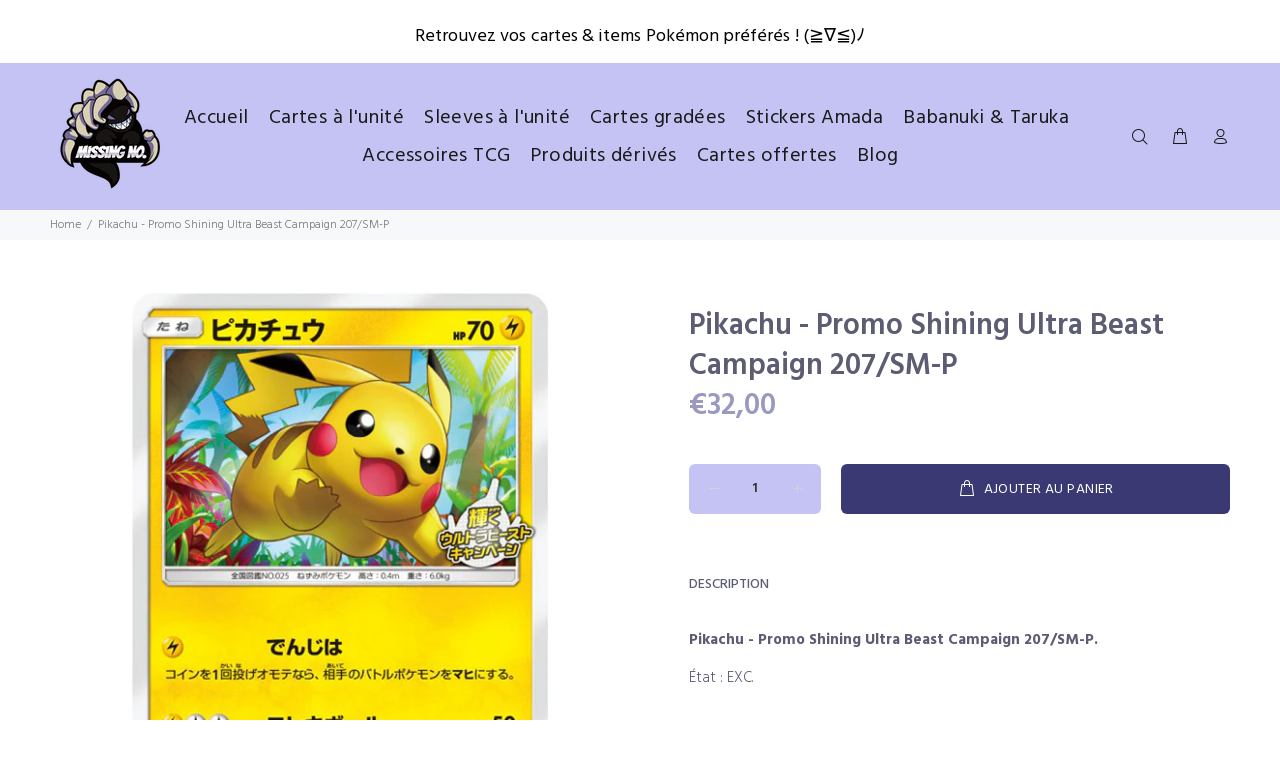

--- FILE ---
content_type: text/javascript; charset=utf-8
request_url: https://boutique-missingno.fr/products/pikachu-promo-shining-ultra-beast-campaign-207-sm-p.js
body_size: 846
content:
{"id":7702969581809,"title":"Pikachu - Promo Shining Ultra Beast Campaign 207\/SM-P","handle":"pikachu-promo-shining-ultra-beast-campaign-207-sm-p","description":"\u003cp\u003e\u003cstrong\u003ePikachu - Promo Shining Ultra Beast Campaign 207\/SM-P.\u003c\/strong\u003e\u003c\/p\u003e\n\u003cp\u003eÉtat : \u003cspan data-mce-fragment=\"1\"\u003eEXC.\u003c\/span\u003e\u003c\/p\u003e","published_at":"2025-06-27T20:03:45+02:00","created_at":"2022-06-07T22:30:42+02:00","vendor":"Missing No.","type":"🖌 match","tags":["carte","Carte à l'unité","CAU","Match","Pikachu","Pokémon","Promo","SL","SM-P"],"price":3200,"price_min":3200,"price_max":3200,"available":true,"price_varies":false,"compare_at_price":null,"compare_at_price_min":0,"compare_at_price_max":0,"compare_at_price_varies":false,"variants":[{"id":42900029538545,"title":"Default Title","option1":"Default Title","option2":null,"option3":null,"sku":"","requires_shipping":true,"taxable":false,"featured_image":null,"available":true,"name":"Pikachu - Promo Shining Ultra Beast Campaign 207\/SM-P","public_title":null,"options":["Default Title"],"price":3200,"weight":2,"compare_at_price":null,"inventory_management":"shopify","barcode":"","requires_selling_plan":false,"selling_plan_allocations":[]}],"images":["\/\/cdn.shopify.com\/s\/files\/1\/0603\/3358\/8721\/products\/Pikachu-promo-207-SM-P-Japanese-Pokemon.png?v=1654633861"],"featured_image":"\/\/cdn.shopify.com\/s\/files\/1\/0603\/3358\/8721\/products\/Pikachu-promo-207-SM-P-Japanese-Pokemon.png?v=1654633861","options":[{"name":"Title","position":1,"values":["Default Title"]}],"url":"\/products\/pikachu-promo-shining-ultra-beast-campaign-207-sm-p","media":[{"alt":null,"id":29903175844081,"position":1,"preview_image":{"aspect_ratio":1.0,"height":600,"width":600,"src":"https:\/\/cdn.shopify.com\/s\/files\/1\/0603\/3358\/8721\/products\/Pikachu-promo-207-SM-P-Japanese-Pokemon.png?v=1654633861"},"aspect_ratio":1.0,"height":600,"media_type":"image","src":"https:\/\/cdn.shopify.com\/s\/files\/1\/0603\/3358\/8721\/products\/Pikachu-promo-207-SM-P-Japanese-Pokemon.png?v=1654633861","width":600}],"requires_selling_plan":false,"selling_plan_groups":[]}